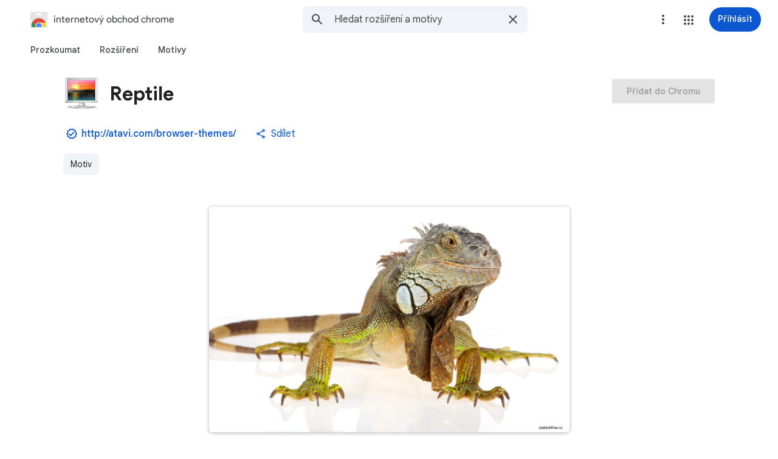

--- FILE ---
content_type: image/svg+xml
request_url: https://fonts.gstatic.com/s/i/productlogos/chrome_store/v7/192px.svg
body_size: 533
content:
<svg xmlns="http://www.w3.org/2000/svg" xmlns:xlink="http://www.w3.org/1999/xlink" height="192" viewBox="0 0 192 192" width="192"><path d="M0 0h192v192H0z" fill="none"/><defs><path d="M8 20v140c0 6.6 5.4 12 12 12h152c6.6 0 12-5.4 12-12V20H8zm108 32H76c-4.42 0-8-3.58-8-8s3.58-8 8-8h40c4.42 0 8 3.58 8 8s-3.58 8-8 8z" id="a"/></defs><clipPath id="b"><use overflow="visible" xlink:href="#a"/></clipPath><path clip-path="url(#b)" d="M8 20h176v152H8z" fill="#eee"/><path clip-path="url(#b)" d="M116 36H76c-4.42 0-8 3.58-8 8s3.58 8 8 8h40c4.42 0 8-3.58 8-8s-3.58-8-8-8z" fill="#fff"/><g clip-path="url(#b)"><defs><circle cx="96" cy="160" id="c" r="76"/></defs><clipPath id="d"><use overflow="visible" xlink:href="#c"/></clipPath><path clip-path="url(#d)" d="M32.07 84v93.27h34.01L96 125.45h76V84zm0 0v93.27h34.01L96 125.45h76V84z" fill="#DB4437"/><path clip-path="url(#d)" d="M20 236h72.34l33.58-33.58v-25.14l-59.84-.01L20 98.24zm0 0h72.34l33.58-33.58v-25.14l-59.84-.01L20 98.24z" fill="#0F9D58"/><path clip-path="url(#d)" d="M96 125.45l29.92 51.82L92.35 236H172V125.45zm0 0l29.92 51.82L92.35 236H172V125.45z" fill="#FFCD40"/><g clip-path="url(#d)"><circle cx="96" cy="160" fill="#F1F1F1" r="34.55"/><circle cx="96" cy="160" fill="#4285F4" r="27.64"/></g></g><path clip-path="url(#b)" d="M8 20h176v76H8z" fill="#212121" fill-opacity=".05"/><path d="M8 95h176v1H8z" fill="#212121" fill-opacity=".02"/><path d="M8 96h176v1H8z" fill="#fff" fill-opacity=".05"/><path d="M116 52H76c-4.25 0-7.72-3.32-7.97-7.5-.02.17-.03.33-.03.5 0 4.42 3.58 8 8 8h40c4.42 0 8-3.58 8-8 0-.17-.01-.33-.03-.5-.25 4.18-3.72 7.5-7.97 7.5zM8 20v1h176v-1H8z" fill="#212121" fill-opacity=".02"/><path d="M76 36h40c4.25 0 7.72 3.32 7.97 7.5.01-.17.03-.33.03-.5 0-4.42-3.58-8-8-8H76c-4.42 0-8 3.58-8 8 0 .17.01.33.03.5.25-4.18 3.72-7.5 7.97-7.5zm96 135H20c-6.6 0-12-5.4-12-12v1c0 6.6 5.4 12 12 12h152c6.6 0 12-5.4 12-12v-1c0 6.6-5.4 12-12 12z" fill="#231F20" fill-opacity=".1"/><radialGradient cx="7.502" cy="19.344" gradientUnits="userSpaceOnUse" id="e" r="227.596"><stop offset="0" stop-color="#fff" stop-opacity=".1"/><stop offset="1" stop-color="#fff" stop-opacity="0"/></radialGradient><path d="M8 20v140c0 6.6 5.4 12 12 12h152c6.6 0 12-5.4 12-12V20H8zm108 32H76c-4.42 0-8-3.58-8-8s3.58-8 8-8h40c4.42 0 8 3.58 8 8s-3.58 8-8 8z" fill="url(#e)"/></svg>